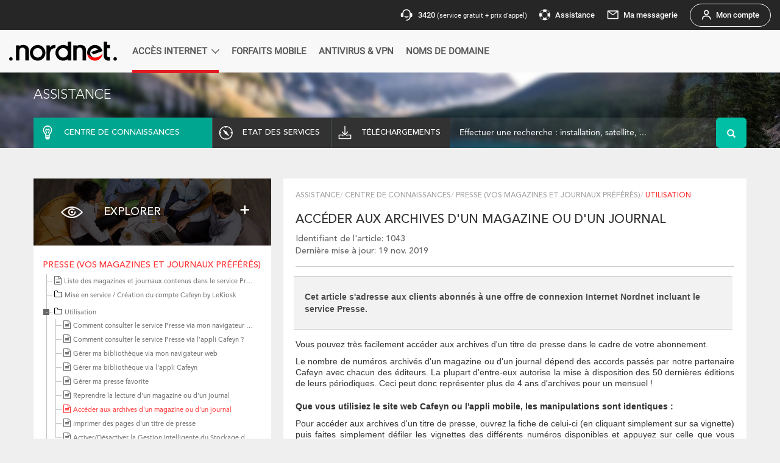

--- FILE ---
content_type: text/html; charset=UTF-8
request_url: https://assistance.nordnet.com/kb/Acceder-aux-archives-dun-magazine-ou-dun-journal_1043.html
body_size: 28804
content:
<!DOCTYPE html PUBLIC "-//W3C//DTD XHTML 1.0 Transitional//EN" "http://www.w3.org/TR/xhtml1/DTD/xhtml1-transitional.dtd">
<html lang="fr">
    <head>
        <meta http-equiv="Content-Type" content="text/html; charset=utf-8" />
        <meta http-equiv="X-UA-Compatible" content="IE=edge"/>
        <meta name="viewport" content="width=device-width, initial-scale=1.0, maximum-scale=1.0, target-densitydpi=device-dpi"/>
                <meta name="keywords"  content="" />
        <meta name="description" content="PRESSE"/>
                <meta name="author" content=""/>
        <link rel="shortcut icon" href="/favicon.ico?v9" />
        <title>
            Assistance Nordnet - ACCÉDER AUX ARCHIVES D&#039;UN MAGAZINE OU D&#039;UN JOURNAL        </title>

                
            <link rel="stylesheet" href="/css/main.css?v9" />
          <link rel="stylesheet" href="/css/bootstrap.min.css?v9" />
          <link rel="stylesheet" href="/css/common.css?v9" />
          <link rel="stylesheet" href="/css/styles.css?v9" />
          <link rel="stylesheet" href="/css/megamenu.css?v9" />
          <link rel="stylesheet" href="/css/font-awesome.css?v9" />
          <link rel="stylesheet" href="/css/jquery-ui.css?v9" />
          <link rel="stylesheet" href="https://cdn.nordnet.fr/components/v1/styles.css" />
		  			<link rel="stylesheet" type="text/css" media="screen" href="/css/compiled/font.css?v9" />
			         
  <link rel="stylesheet" type="text/css" media="screen" href="/js/fancybox/jquery.fancybox.css?v9" />
  <link rel="stylesheet" type="text/css" media="screen" href="/css/ap-image-zoom.min.css?v9" />
  <link rel="stylesheet" type="text/css" media="screen" href="/css/ap-image-fullscreen.css?v9" />
                      

            <!-- HTML5 shim and Respond.js IE8 support of HTML5 elements and media queries -->
                <!--[if lt IE 9]>
                <script src="/js/html5shiv.js?v9 "></script>
                <script src="/js/respond.min.js?v9 "></script>
            <![endif]-->
            <script type="text/javascript" src="/js/compiled/base.js?v9"></script>
                        <script type="text/javascript" src="/js/routing?callback=fos.Router.setData"></script>
            <script type="module" src="https://cdn.nordnet.fr/components/v1/prenav.js"></script>
            <script type="module" src="https://cdn.nordnet.fr/components/v1/navigation.js"></script>
                            <script>
                    (function(w, d, s, l, i){w[l] = w[l] || []; w[l].push({'gtm.start':new Date().getTime(), event:'gtm.js'});
                    var f = d.getElementsByTagName(s)[0], j = d.createElement(s), dl = l != 'dataLayer'?'&l=' + l:''; j.async = true; j.src = 'https://www.googletagmanager.com/gtm.js?id=' + i + dl; f.parentNode.insertBefore(j, f); })
                    (window, document, 'script', 'dataLayer', 'GTM-NHFXTM6');
                </script>
            
            <script type="text/javascript">
                window.gdprAppliesGlobally=true;(function(){function a(e){if(!window.frames[e]){if(document.body&&document.body.firstChild){var t=document.body;var n=document.createElement("iframe");n.style.display="none";n.name=e;n.title=e;t.insertBefore(n,t.firstChild)} else{setTimeout(function(){a(e)},5)}}}function e(n,r,o,c,s){function e(e,t,n,a){if(typeof n!=="function"){return}if(!window[r]){window[r]=[]}var i=false;if(s){i=s(e,t,n)}if(!i){window[r].push({command:e,parameter:t,callback:n,version:a})}}e.stub=true;function t(a){if(!window[n]||window[n].stub!==true){return}if(!a.data){return} var i=typeof a.data==="string";var e;try{e=i?JSON.parse(a.data):a.data}catch(t){return}if(e[o]){var r=e[o];window[n](r.command,r.parameter,function(e,t){var n={};n[c]={returnValue:e,success:t,callId:r.callId};a.source.postMessage(i?JSON.stringify(n):n,"*")},r.version)}} if(typeof window[n]!=="function"){window[n]=e;if(window.addEventListener){window.addEventListener("message",t,false)}else{window.attachEvent("onmessage",t)}}}e("__tcfapi","__tcfapiBuffer","__tcfapiCall","__tcfapiReturn");a("__tcfapiLocator");(function(e){ var t=document.createElement("script");t.id="spcloader";t.type="text/javascript";t.async=true;t.src="https://sdk.privacy-center.org/"+e+"/loader.js?target="+document.location.hostname;t.charset="utf-8";var n=document.getElementsByTagName("script")[0];n.parentNode.insertBefore(t,n)})("bd2712be-47db-4129-8651-dd043a059bc2")})();
            </script>
        
  <script src="/bundles/nordnetassistance/js/menu.js?v9"></script>
  <script src="/bundles/nordnetassistance/js/article.js?v9"></script> 
  <script src="/bundles/nordnetassistance/js/starrr.jquery.plugin.js?v9"></script> 
  <script src="/bundles/nordnetassistance/js/rating.js?v9"></script> 
  <script src="/js/fancybox/jquery.fancybox.pack.js?v9"></script> 
  <script src="/js/ap-image-zoom.js?v9"></script>
  <script src="/js/hammer.min.js?v9"></script>
  <script src="/js/jquery.mousewheel.min.js?v9"></script>
    </head>
            <body id="kb_article">
            <div class="first-wrapper" id="main-container">
                <div class="second-wrapper">
                                                              <div id="header">
                        <nn-prenav customerUrl="https://client.nordnet.com" baseUrl="https://www.nordnet.com" assistanceUrl="http://assistance.nordnet.com/"></nn-prenav>
<nn-navigation customerUrl="https://client.nordnet.com" baseUrl="https://www.nordnet.com"></nn-navigation>                    </div>
                </div>
            </div>

                          <script src="/bundles/nordnetassistance/js/wz_tooltip.js?v9" type="text/javascript"></script>
                     <div class="container-fluid" id="st_header">
  <div class="row">
    <div class="container">
      <div class="row">
        <a href="/">
        <h3 class="white-text text-uppercase">Assistance</h3>
        </a>
      </div>
      <div class="clearfix"></div>
      <div class="row assistance">
        <ul class="second-menu">
          <li class="col-lg-3 col-md-4 col-sm-4 col-xs-4 grey active">
            <a href="/produit/lister"  class="text-uppercase white-text connaissance">
              <i class="icon-centre-connaissance white-text"></i>
              <span>centre de connaissances</span>
            </a>
          </li>
          <li class="col-lg-2 col-md-4 col-sm-4 col-xs-4 grey ">
            <a href="/kb/Etat-de-vos-services_1416.html" class="text-uppercase white-text etat_service">
              <i class="icon-services white-text"></i>
              <span>etat des services</span>
            </a>
          </li>
          <li class="col-lg-2 col-md-4 col-sm-4 col-xs-4 grey ">
            <a href="/telechargement" class="text-uppercase white-text download">
              <i class="icon-download white-text"></i>
              <span>téléchargements</span>
            </a>
          </li>
                          <li class="col-lg-5 col-md-12  col-sm-12 col-xs-12 recherche">
                  <form action="/kb/search" method="get">   
  <div class="input-group">
    <input type="hidden" name="s" value="1">
     
           
           
           
        
    <input type="text" name="q"  maxlength="255" class="quick-search-kb form-control input-lg no-border white-text" id="kb-query-autocomplete" placeholder="Effectuer une recherche : installation, satellite, ..." data-error="Veuillez saisir un mot-clé ou un Identifiant"/>
    <span class="input-group-btn">
      <button class="btn btn-info btn-lg search-btn green-bg" type="submit">
        <i class="glyphicon glyphicon-search"></i>
      </button>
    </span>
  </div>
</form>              </li>
                    </ul>
      </div>
    </div>
  </div>
</div>
  <div class="container padding-50" id="st_container">
    <div class="row">
      <!-- Left col4!-->
      <div class="col-lg-4  col-sm-push-0" id="st_sidebar_left">
  <div class="row">
    <div class="services explorer">
      <div class="header-services">
        <div class="titre">
          <nav class="navbar navbar-default">
            <div class="container-fluid">
              <div class="navbar-header1 navbar-toggle collapsed" data-toggle="collapse" data-target="#navbar" aria-expanded="false" aria-controls="navbar">
                <i class="icon-explorer white-text"></i>  
                <span class="dropdown-toggle white-text text-uppercase">explorer</span>
                <button type="button" class="navbar-toggle collapsed" data-toggle="collapse" data-target="#bs-sidebar-navbar-collapse-2" aria-expanded="false" aria-controls="navbar">
                  <i class="plus"></i>
                </button>
              </div>
            </div>
            <div id="navbar" class="navbar-collapse1 collapse">
                 
                <ul class="nav navbar-nav2">
                                      <li>
                      <a href="/kb/73">
                        Votre abonnement
                      </a>
                    </li>
                                      <li>
                      <a href="/kb/278">
                        Paramétrer votre ordinateur ou mobile (Wi-Fi / DHCP / Mise à jour)
                      </a>
                    </li>
                                      <li>
                      <a href="/kb/283">
                        Les matériels de connexion (box Internet, CPL...)
                      </a>
                    </li>
                                      <li>
                      <a href="/kb/30">
                        Internet Fibre
                      </a>
                    </li>
                                      <li>
                      <a href="/kb/311">
                        Offre 4GFIX
                      </a>
                    </li>
                                      <li>
                      <a href="/kb/306">
                        neosat
                      </a>
                    </li>
                                      <li>
                      <a href="/kb/15">
                        Offres SUPERNOVA, GOLD SUPERNOVA, SIRIUS, VEGA, OZ, MAX, PRO, ALSAWAY, Connect&#039;Ecoles, ConnecTourism
                      </a>
                    </li>
                                      <li>
                      <a href="/kb/60">
                        Internet Radio (WiMAX, WifiMax, LTE)
                      </a>
                    </li>
                                      <li>
                      <a href="/kb/28">
                        Internet ADSL
                      </a>
                    </li>
                                      <li>
                      <a href="/kb/31">
                        Messagerie
                      </a>
                    </li>
                                      <li>
                      <a href="/kb/196">
                        Mobile
                      </a>
                    </li>
                                      <li>
                      <a href="/kb/27">
                        Téléphone par Internet
                      </a>
                    </li>
                                      <li>
                      <a href="/kb/169">
                        TV par Internet
                      </a>
                    </li>
                                      <li>
                      <a href="/kb/141">
                        TV par satellite
                      </a>
                    </li>
                                      <li>
                      <a href="/kb/277">
                        Presse (vos magazines et journaux préférés)
                      </a>
                    </li>
                                                        <li>
                      <a href="/kb/">
                        ...
                      </a>
                    </li>
                                  </ul>
                        
            </div>
          </nav>
        </div>
      </div>
      <div class="services-body">
        <nav class="navbar2 navbar-default sidebar" role="navigation" >
          <div class="container-fluid">
                              <div class="navbar-header">
                                 <button type="button" class="navbar-toggle menu2" data-toggle="collapse" data-target="#bs-sidebar-navbar-collapse-2">
                                 <span class="sr-only">Toggle navigation</span>
                                 <span class="icon-bar"></span>
                                 <span class="icon-bar"></span>
                                 <span class="icon-bar"></span>
                                 </button>      
                              </div>
            <h5 class="text-uppercase titre_menu"><a href="/kb/277" class=" red-text">Presse (vos magazines et journaux préférés)</a></h5>
            <div class="collapse navbar-collapse" id="bs-sidebar-navbar-collapse-2">
                <div id="menu_content" class="nav navbar-nav1 tree file_category_left_menu">
                  <ul>
                    <li>

                         
                        <ul>
                                                                                  <li>
                              <a href="/kb/Liste-des-magazines-et-journaux-contenus-dans-le-service-Presse_1032.html" class="" id="kb_category_id" data-category="277">
                                <span><i class="fa fa-file-text-o" aria-hidden="true"></i>Liste des magazines et journaux contenus dans le service Presse</span>                   
                              </a>
                            </li>
                             
                          <ul><li><span title="Mise en service / Création du compte Cafeyn by LeKiosk"><i class="fa fa-folder-o initial-cat" aria-hidden="true"></i><a href="/kb/279" >Mise en service / Création du compte Cafeyn by LeKiosk</a></span></li><li><span title="Utilisation"><i class="fa fa-folder-o initial-cat" aria-hidden="true"></i><a href="/kb/280" >Utilisation</a></span><ul><li><a href="/kb/Comment-consulter-le-service-Presse-via-mon-navigateur-web-_1035.html"  id="kb_category_id" data-category="280" ><span><i class="fa fa-file-text-o" aria-hidden="true"></i>Comment consulter le service Presse via mon navigateur web ?</span></a></li><li><a href="/kb/Comment-consulter-le-service-Presse-via-lappli-Cafeyn-_1039.html"  id="kb_category_id" data-category="280" ><span><i class="fa fa-file-text-o" aria-hidden="true"></i>Comment consulter le service Presse via l'appli Cafeyn ?</span></a></li><li><a href="/kb/Gerer-ma-bibliotheque-via-mon-navigateur-web_1036.html"  id="kb_category_id" data-category="280" ><span><i class="fa fa-file-text-o" aria-hidden="true"></i>Gérer ma bibliothèque via mon navigateur web</span></a></li><li><a href="/kb/Gerer-ma-bibliotheque-via-lappli-Cafeyn_1044.html"  id="kb_category_id" data-category="280" ><span><i class="fa fa-file-text-o" aria-hidden="true"></i>Gérer ma bibliothèque via l'appli Cafeyn</span></a></li><li><a href="/kb/Gerer-ma-presse-favorite_1037.html"  id="kb_category_id" data-category="280" ><span><i class="fa fa-file-text-o" aria-hidden="true"></i>Gérer ma presse favorite</span></a></li><li><a href="/kb/Reprendre-la-lecture-dun-magazine-ou-dun-journal_1038.html"  id="kb_category_id" data-category="280" ><span><i class="fa fa-file-text-o" aria-hidden="true"></i>Reprendre la lecture d'un magazine ou d'un journal</span></a></li><li><a href="/kb/Acceder-aux-archives-dun-magazine-ou-dun-journal_1043.html" class="active" id="kb_category_id" data-category="280" ><span><i class="fa fa-file-text-o" aria-hidden="true"></i>Accéder aux archives d'un magazine ou d'un journal</span></a></li><li><a href="/kb/Imprimer-des-pages-dun-titre-de-presse_1065.html"  id="kb_category_id" data-category="280" ><span><i class="fa fa-file-text-o" aria-hidden="true"></i>Imprimer des pages d'un titre de presse</span></a></li><li><a href="/kb/ActiverDesactiver-la-Gestion-Intelligente-du-Stockage-de-lappli-Cafeyn_1040.html"  id="kb_category_id" data-category="280" ><span><i class="fa fa-file-text-o" aria-hidden="true"></i>Activer/Désactiver la Gestion Intelligente du Stockage de l'appli Cafeyn</span></a></li></ul></li><li><span title="Dépannage"><i class="fa fa-folder-o initial-cat" aria-hidden="true"></i><a href="/kb/282" >Dépannage</a></span></li><li><span title="Gestion administrative"><i class="fa fa-folder-o initial-cat" aria-hidden="true"></i><a href="/kb/281" >Gestion administrative</a></span></li></ul>    
                        </ul>
                         
                    </li>
                  </ul>
                </div>
            </div>
        </nav>
      </div>
    </div>
    <div class="clearfix"></div>
  </div>
    <div class="hidden-xs hidden-sm visible-lg hidden-md ">
    
<div style="margin-bottom:20px;">
    <div class="row">
        <div class="services contact">
  <div class="header-services">
    <div class="titre-services">
      <i class="icon-messagerie white-text"></i>
      <h4 class="white-text text-uppercase">contactez-nous</h4>
    </div>
  </div>
  <div class="services-body">
    <p>Par mail ou par tchat, contactez nos équipes de techniciens et de conseillers afin de bénéficier d’une assistance personnalisée.</p>
    <div class="clearfix"></div>
    <hr />
     <a href="/telechargement/redirect/contactez-nous/https%253A%252F%252Fwww.nordnet.com%252Fcontactez-nous" title="Contacter un conseiller">Contacter un conseiller »</a>   
  </div>
</div>    </div>
    <div class="clearfix"></div>
    <div class="row">
        <div class="informations green-bg">
  <span class="white-text text-uppercase">première visite ?</span>
  <div class="clearfix"></div>
  <hr />
  <p class="white-text">Retrouvez dans notre centre de connaissances tout le nécessaire pour obtenir des réponses à vos questions. <br />Vous pouvez consulter toutes nos fiches pratiques, nos articles et vérifier l’état de fonctionnement de nos services.</p>
  <div class="clearfix"></div>
</div>    </div>
</div>    </div>
</div>
<!-- FIN Left col4!-->     <!-- FIN Left col4!-->
      <!--RIGHT col8!-->      
       <div class="col-lg-8" id="st_content_right">
         <div class="art white-bg padding-20">
          <ul class="breadcrumb">
            <li><a href='/'>Assistance</a></li><li><a href='/produit/lister'>Centre de connaissances</a></li><li><a href='/kb/277'>Presse (vos magazines et journaux préférés)</a></li><li class='active'>Utilisation</li>
          </ul>
          <div class="header_article">
            <h1 class="box-title text-uppercase article-title" title="Accéder aux archives d&#039;un magazine ou d&#039;un journal">Accéder aux archives d&#039;un magazine ou d&#039;un journal</h1>
            <div class="info_article">
              <small>Identifiant de l&#039;article: 1043</small>
              <small>Dernière mise à jour: 19 nov. 2019</small>
            </div>
            <hr />
          </div>         
          <div class="body-article">
            <div class="template_widget">
<div class="box greyBox"><strong>Cet article s'adresse aux clients abonnés à une offre de connexion Internet Nordnet incluant le service Presse.</strong></div>
</div>

<p></p>

<p>Vous pouvez très facilement accéder aux archives d'un titre de presse dans le cadre de votre abonnement.</p>

<p>Le nombre de&nbsp;numéros archivés d'un magazine ou d'un journal dépend des accords passés par&nbsp;notre partenaire Cafeyn avec chacun des&nbsp;éditeurs. La plupart d'entre-eux autorise&nbsp;la mise à disposition des 50 dernières éditions de leurs périodiques. Ceci peut donc représenter plus de 4 ans d'archives pour un mensuel !</p>

<p></p>

<p><strong>Que vous utilisiez le site web Cafeyn ou l'appli mobile, les manipulations sont identiques :</strong></p>

<p>Pour accéder aux archives&nbsp;d'un titre de presse, ouvrez la fiche de celui-ci (en cliquant simplement sur sa vignette) puis faites simplement défiler les vignettes des différents numéros disponibles et appuyez&nbsp;sur celle que vous souhaitez consulter.</p>

<p style="margin-left: 40px;"><img alt="" src="/kb_upload/image/service_presse/ANDROID-title-archives.jpg" style="width: 726px; height: 454px;" /></p>

<p></p>

<p>La fiche du numéro demandé s'affiche alors...</p>

<p>Pour en savoir plus sur l'interface de consultation, reportez-vous aux articles "<a href="/kb/index.php?View=entry&EntryID=1035">Comment consulter le service Presse via mon navigateur web ?</a>" et "<a href="/kb/index.php?View=entry&EntryID=1039">Comment consulter le service Presse via l'appli Cafeyn&nbsp;?</a>"</p>

          </div>
          <div class="hidden-lg comment" id="icon-commentaire">
            <i class="icon-commentaire"></i>

          </div>
             <div id="fixed-article">
                <div class="footer-article">
            <div class="comment_div hidden-xs" id="commentaire">
                        <input type='hidden' value='1043' id='nordnet_assistance_entry_id' />
            <input type='hidden' value='0' id='nordnet_assistance_rating_value' />

            <div class="alert alert-danger alert-dismissable fade in"  id='server_alert_msg' style='display: none'>
              <a href="#" class="close" data-dismiss="alert" aria-label="close">×</a>
              <i class="fa fa-info" aria-hidden="true"></i>Une erreur technique est survenue. Veuillez réessayer ultérieurement.
            </div>
                          <input type="hidden" value="Inutile" id="rate_hover_text_0"/>
              <input type="hidden" value="Peu utile" id="rate_hover_text_1"/>
              <input type="hidden" value="Utile" id="rate_hover_text_2"/>
              <input type="hidden" value="Très utile" id="rate_hover_text_3"/>
              <input type="hidden" value="A résolu mon problème" id="rate_hover_text_4"/>
              <img src="/images/assistance.png?v9" alt="assistance nordnet" title="Cet article vous a-t-il été utile ?"  class="pull-left"/>
              <h3>Cet article vous a-t-il été utile ?</h3>
              <div class="row lead">
                <div id="hearts" class="starrr"></div>
              </div>
               
            <div class="alert alert-success alert-dismissable fade in" style='display: none' id='rating_alert_msg'>
              <a href="#" class="close" data-dismiss="alert" aria-label="close">×</a>
              Merci de votre évaluation
            </div>
            <div class="alert alert-info" id="rating_comment_article_form" style='display: none'>
              <p><b>Suggestions d’amélioration</b> :<br /> Seuls les commentaires relatifs à cet article seront traités.</p>
              <p><b>Ce formulaire n’est pas destiné à vous mettre en relation avec le Service Clients Nordnet.</b><br />Pour toute demande concernant votre abonnement ou votre matériel Nordnet, utilisez notre<br/>tchat ou notre <a href="https://www.nordnet.com/contactez-nous" target="_blank">formulaire de contact</a>.</p>
              <div class="form-group">
                <textarea class="form-control" id="exampleTextarea" rows="3"></textarea>
              </div>
              <button type="submit" class="btn btn-primary" id='send_rating_feedback'>Envoyer</button>
              <button type="submit" class="btn btn-secondary" id='cancel_rating_feedback' >Annuler</button>
            </div>
            <hr />
                        
          </div>
          </div>
                        <div class="nbr_consultation">Consultation : 7868</div>
             <hr />
                        
                              
             
                <h5 class="text-uppercase text-green">Lire également</h5>
                <ul id="files">
                                      
                    <li> <a href="/kb/Comment-consulter-le-service-Presse-via-mon-navigateur-web-_1035.html" id="kb_category_id" data-category="280">Comment consulter le service Presse via mon navigateur web ?</a></li>                
                                        
                    <li> <a href="/kb/Comment-consulter-le-service-Presse-via-lappli-Cafeyn-_1039.html" id="kb_category_id" data-category="280">Comment consulter le service Presse via l&#039;appli Cafeyn ?</a></li>                
                                    </ul>
              
                        
                         </div>
         </div>
          <!-- END ARTICLE -->       
                  <ul class="pager col-lg-12" id="kb_artilcle">
                          <li class="previous col-lg-6  col-md-6 col-sm-6 col-xs-12">

                <a href="/kb/Reprendre-la-lecture-dun-magazine-ou-dun-journal_1038.html" title="Reprendre la lecture d&#039;un magazine ou d&#039;un journal" id="kb_category_id" data-category="280">Précédent<br /><i class="fa fa-chevron-left" aria-hidden="true"></i>
                  <span class="text-uppercase">Reprendre la lecture d&#039;un magazine ou d&#039;un journal</span></a>                  

              </li>
                                      <li class="next col-lg-6 col-md-6 col-sm-6 col-xs-12">

                <a href="/kb/Imprimer-des-pages-dun-titre-de-presse_1065.html" title="Imprimer des pages d&#039;un titre de presse" id="kb_category_id" data-category="280">Suivant<br /><i class="fa fa-chevron-right pull-right" aria-hidden="true"></i>
                  <span class="text-uppercase"> Imprimer des pages d&#039;un titre de presse</span></a>

              </li>
                      </ul>
                
      </div>
      <!--END RIGHT col8!-->

      <div class="clearfix"></div>
        <div class="visible-xs visible-sm visible-md hidden-lg col-xs-12">
        
<div style="margin-bottom:20px;">
    <div class="row">
        <div class="services contact">
  <div class="header-services">
    <div class="titre-services">
      <i class="icon-messagerie white-text"></i>
      <h4 class="white-text text-uppercase">contactez-nous</h4>
    </div>
  </div>
  <div class="services-body">
    <p>Par mail ou par tchat, contactez nos équipes de techniciens et de conseillers afin de bénéficier d’une assistance personnalisée.</p>
    <div class="clearfix"></div>
    <hr />
     <a href="/telechargement/redirect/contactez-nous/https%253A%252F%252Fwww.nordnet.com%252Fcontactez-nous" title="Contacter un conseiller">Contacter un conseiller »</a>   
  </div>
</div>    </div>
    <div class="clearfix"></div>
    <div class="row">
        <div class="informations green-bg">
  <span class="white-text text-uppercase">première visite ?</span>
  <div class="clearfix"></div>
  <hr />
  <p class="white-text">Retrouvez dans notre centre de connaissances tout le nécessaire pour obtenir des réponses à vos questions. <br />Vous pouvez consulter toutes nos fiches pratiques, nos articles et vérifier l’état de fonctionnement de nos services.</p>
  <div class="clearfix"></div>
</div>    </div>
</div>        </div>


    </div>
  </div>

                        <footer id="st_footer">
                     <div class="container">
            <div class="row">
               <div class="col-lg-3 col-md-3 col-sm-12 col-xs-12 logo-footer text-center">
                  <img src="/images/logo-footer.png?v9" alt="nordnet"  title="logo nordnet"/>
               </div>
               <div class="col-lg-8 col-md-8 col-sm-12 col-xs-12">
                  <ul class="menu-footer text-center">
                     <li><a href="/mentions-legales" title="Mentions légales">Mentions légales</a></li>
                     <li><a href="https://www.nordnet.com/corporate/qui-sommes-nous" title="Qui sommes-nous?">Qui sommes-nous?</a></li>
                     <li><a href="javascript:Didomi.preferences.show()" title="Modifier mes préférences cookies ">Modifier mes préférences cookies</a></li>
                  </ul>
               </div>
               <div class="col-lg-1 col-md-1 col-sm-12 col-xs-12">
                  <div class="aide">
                  </div>
               </div>
            </div>
         </div>
            </footer>
            <a id="back_to_top"></a>
        <!-- MEGAMENU JS -->
         <script src="/megamenu/js/megamenu.js?v9"></script>
         <script src="/js/jquery.matchHeight.js?v9"></script>

        <!-- END MEGAMENU JS -->
        <!-- Google Tag Manager -->
        <noscript>
              <iframe src="https://www.googletagmanager.com/ns.html?id=GTM-NHFXTM6" height="0" width="0" style="display:none;visibility:hidden"></iframe>
        </noscript>
        <!-- End Google Tag Manager -->
        </body>
    </html>


--- FILE ---
content_type: text/css
request_url: https://assistance.nordnet.com/css/compiled/font.css?v9
body_size: 1000
content:
@font-face {
  font-family: 'assistance';
  src:  url('../../bundles/nordnetmain/css/fonts/assistance.eot?5dizkc');
  src:  url('../../bundles/nordnetmain/css/fonts/assistance.eot?5dizkc#iefix') format('embedded-opentype'),
    url('../../bundles/nordnetmain/css/fonts/assistance.ttf?5dizkc') format('truetype'),
    url('../../bundles/nordnetmain/css/fonts/assistance.woff?5dizkc') format('woff'),
    url('../../bundles/nordnetmain/css/fonts/assistance.svg?5dizkc#assistance') format('svg');
  font-weight: normal;
  font-style: normal;
}


[class="icon1-fibre"],[class="icon1-fibre"]:before{
  /* use !important to prevent issues with browser extensions that change fonts */
  font-family: 'assistance';
  speak: none;
  font-style: normal;
  font-weight: normal;
  font-variant: normal;
  text-transform: none;
  line-height: 1;

  /* Better Font Rendering =========== */
  -webkit-font-smoothing: antialiased;
  -moz-osx-font-smoothing: grayscale;
}

.icon1-fibre:before {
  content: "\e81c";
}


--- FILE ---
content_type: text/css
request_url: https://assistance.nordnet.com/fonts/fontello/css/fontello.css
body_size: 5230
content:
@font-face {
  font-family: 'fontello';
  src: url('../font/fontello.eot?62462055');
  src: url('../font/fontello.eot?62462055#iefix') format('embedded-opentype'),
       url('../font/fontello.woff2?62462055') format('woff2'),
       url('../font/fontello.woff?62462055') format('woff'),
       url('../font/fontello.ttf?62462055') format('truetype'),
       url('../font/fontello.svg?62462055#fontello') format('svg');
  font-weight: normal;
  font-style: normal;
}
/* Chrome hack: SVG is rendered more smooth in Windozze. 100% magic, uncomment if you need it. */
/* Note, that will break hinting! In other OS-es font will be not as sharp as it could be */
/*
@media screen and (-webkit-min-device-pixel-ratio:0) {
  @font-face {
    font-family: 'fontello';
    src: url('../font/fontello.svg?62462055#fontello') format('svg');
  }
}
*/

@font-face {
  font-family: 'edit';
  src: url('../font/edit.eot?52728871');
  src: url('../font/edit.eot?52728871#iefix') format('embedded-opentype'),
       url('../font/edit.woff2?52728871') format('woff2'),
       url('../font/edit.woff?52728871') format('woff'),
       url('../font/edit.ttf?52728871') format('truetype'),
       url('../font/edit.svg?52728871#edit') format('svg');
  font-weight: normal;
  font-style: normal;
}
/* Chrome hack: SVG is rendered more smooth in Windozze. 100% magic, uncomment if you need it. */
/* Note, that will break hinting! In other OS-es font will be not as sharp as it could be */
/*
@media screen and (-webkit-min-device-pixel-ratio:0) {
  @font-face {
    font-family: 'edit';
    src: url('../font/edit.svg?52728871#edit') format('svg');
  }
}
*/
 
 [class^="icon-"]:before, [class*=" icon-"]:before {
  font-family: "fontello";
  font-style: normal;
  font-weight: normal;
  speak: none;
 
  display: inline-block;
  text-decoration: inherit;
  width: 1em;
  margin-right: .2em;
  text-align: center;
  /* opacity: .8; */
 
  /* For safety - reset parent styles, that can break glyph codes*/
  font-variant: normal;
  text-transform: none;
 
  /* fix buttons height, for twitter bootstrap */
  line-height: 1em;
 
  /* Animation center compensation - margins should be symmetric */
  /* remove if not needed */
  margin-left: .2em;
 
  /* you can be more comfortable with increased icons size */
  /* font-size: 120%; */
 
  /* Font smoothing. That was taken from TWBS */
  -webkit-font-smoothing: antialiased;
  -moz-osx-font-smoothing: grayscale;
 
  /* Uncomment for 3D effect */
  /* text-shadow: 1px 1px 1px rgba(127, 127, 127, 0.3); */
}

[class^="icon-edit"]:before, [class*=" icon-edit"]:before {
  font-family: "edit";
  font-style: normal;
  font-weight: normal;
  speak: none;
 
  display: inline-block;
  text-decoration: inherit;
  width: 1em;
  margin-right: .2em;
  text-align: center;
  /* opacity: .8; */
 
  /* For safety - reset parent styles, that can break glyph codes*/
  font-variant: normal;
  text-transform: none;
 
  /* fix buttons height, for twitter bootstrap */
  line-height: 1em;
 
  /* Animation center compensation - margins should be symmetric */
  /* remove if not needed */
  margin-left: .2em;
 
  /* you can be more comfortable with increased icons size */
  /* font-size: 120%; */
 
  /* Font smoothing. That was taken from TWBS */
  -webkit-font-smoothing: antialiased;
  -moz-osx-font-smoothing: grayscale;
 
  /* Uncomment for 3D effect */
  /* text-shadow: 1px 1px 1px rgba(127, 127, 127, 0.3); */
}
 
.icon-adsl_france:before { content: '\e800'; } /* '' */
.icon-setting:before { content: '\e801'; } /* '' */
.icon-logout:before { content: '\e802'; } /* '' */
.icon-satellite:before { content: '\e803'; } /* '' */
.icon-pdf:before { content: '\e804'; } /* '' */
.icon-file_download:before { content: '\e805'; } /* '' */
.icon-services:before { content: '\e806'; } /* '' */
.icon-telephone:before { content: '\e807'; } /* '' */
.icon-tv:before { content: '\e808'; } /* '' */
.icon-domaine:before { content: '\e809'; } /* '' */
.icon-download:before { content: '\e80a'; } /* '' */
.icon-formulaire:before { content: '\e80b'; } /* '' */
.icon-logiciel:before { content: '\e80c'; } /* '' */
.icon-messagerie:before { content: '\e80d'; } /* '' */
.icon-pilotes:before { content: '\e80e'; } /* '' */
.icon-profil:before { content: '\e80f'; } /* '' */
.icon-explorer:before { content: '\e810'; } /* '' */
.icon-centre-connaissance:before { content: '\e811'; } /* '' */
.icon-securite:before { content: '\e812'; } /* '' */
.icon-thematique:before { content: '\e813'; } /* '' */
.icon-adsl:before { content: '\e814'; } /* '' */
.icon-maintenance:before { content: '\e815'; } /* '' */
.icon-incidents:before { content: '\e816'; } /* '' */
.icon-compte:before { content: '\e817'; } /* '' */
.icon-alert:before { content: '\e818'; } /* '' */
.icon-commentaire:before { content: '\e819'; } /* '' */
.icon-mention-legal:before { content: '\e81a'; } /* '' */
.icon-help:before { content: '\f128'; } /* '' */
.icon-edit:before { content: '\e81b'; } /* '' */
.icon-applications:before { content: ''; background: transparent url('../../../images/pic_applications_desktop_mobile.svg') no-repeat 0 0; width: 29px; height: 28px; }

--- FILE ---
content_type: application/javascript
request_url: https://assistance.nordnet.com/bundles/nordnetassistance/js/rating.js?v9
body_size: 2425
content:
function ratingArticle(iEntryId,iRate)
{
  if(RatedArticle)
  {
    return false;
  }
  
  $('#rating_comment_article_form').fadeIn();

  $('#rating_alert_msg').fadeIn();
  $('#hearts').hide();
        
  $.ajax({
    type: 'POST',
    url: Routing.generate('nordnet_assistance_article_rating'),
    data: {iEntryId:iEntryId, iRate:iRate},
    success: function (response) {
      if (response.status = 'success')
      {
        RatedArticle = true;
      }
      else
      {
        $('#server_alert_msg').fadeIn();
      }
    },
    error: function (response) {

    }
  });
}

function ratingArticleComment(iEntryId, sComment, iRateValue)
{
  $('#send_rating_feedback').addClass('disabled');
  $('#cancel_rating_feedback').addClass('disabled');
  $('#rating_comment_article_form').slideUp();
   
  sComment = clearText(sComment);
  
  $.ajax({
    type: 'POST',
    url: Routing.generate('nordnet_assistance_article_rating_feedback'),
    data: {iEntryId: iEntryId,sComment: sComment,iRateValue: iRateValue},
    success: function (response) {
      if (response.status = 'success')
      {
       
      }
      else
      {
        $('#server_alert_msg').fadeIn();
        $('#send_rating_feedback').removeClass('disabled');
        $('#cancel_rating_feedback').removeClass('disabled');
      }
    },
    error: function (response) {

    }
  });
}

function RatingActions()
{
  $(".starrr").starrr();

  $(".starrr").on('starrr:change', function (e, value) {
    $('#nordnet_assistance_rating_value').val(value);
    var iEntryId = $('#nordnet_assistance_entry_id').val();
    ratingArticle(iEntryId, value);
  });
  
  $('#send_rating_feedback').click(function(){
    var iEntryId = $('#nordnet_assistance_entry_id').val();
    var sComment = $('#exampleTextarea').val();
    var iRateValue = $('#nordnet_assistance_rating_value').val();
    ratingArticleComment(iEntryId, sComment, iRateValue);
  });
  
  $('#cancel_rating_feedback').click(function(){
    $('#rating_comment_article_form').slideUp();
  });
  
  $('.starrr .glyphicon').each(function(){
    $(this).attr('title',$('#rate_hover_text_'+ $(this).index() ).val());
  });
}

function clearText(sText)
{
  sText = sText.replace(/(https?|ftp):\/\//gi, "").replace(/&/g, '&amp;').replace(/</g, '&lt;').replace(/>/g, '&gt;').replace(/"/g, '&quot;').replace(/'/g, "\\'");
  
  return sText;
}
$(function () {
  RatedArticle = false;
  RatingActions();
});


--- FILE ---
content_type: application/javascript
request_url: https://assistance.nordnet.com/js/routing?callback=fos.Router.setData
body_size: 880
content:
/**/fos.Router.setData({"base_url":"","routes":{"nordnet_main_download_redirect":{"tokens":[["variable","\/","[^\/]++","url"],["variable","\/","[^\/]++","picture"],["text","\/telechargement\/redirect"]],"defaults":{"url":"","picture":""},"requirements":[],"hosttokens":[]},"nordnet_assistance_suggest_article_id":{"tokens":[["text","\/kb\/suggestArticleId"]],"defaults":[],"requirements":[],"hosttokens":[]},"nordnet_assistance_article_rating":{"tokens":[["text","\/kb\/article\/rating"]],"defaults":[],"requirements":[],"hosttokens":[]},"nordnet_assistance_article_rating_feedback":{"tokens":[["text","\/kb\/article\/ratingFeedback"]],"defaults":[],"requirements":[],"hosttokens":[]},"nordnet_assistance_save_category_id":{"tokens":[["text","\/kb\/saveCategoryId"]],"defaults":[],"requirements":[],"hosttokens":[]}},"prefix":"","host":"assistance.nordnet.com","scheme":"https"});

--- FILE ---
content_type: application/javascript
request_url: https://cdn.nordnet.fr/components/v1/icon-inline.js
body_size: 1186
content:
import{i as n,_ as i,s as e,x as o,e as t}from"./vendor-fb54c2a4.js";let l=class extends e{render(){return o`
      <div class="icon-inline single">
        <slot name="icon"></slot>
        <div class="icon-inline--text">
          <slot name="text"></slot>
        </div>
      </div>
    `}};l.styles=n`
    .icon-inline {
      align-items: center;
      background: none;
      border: 0;
      border-radius: 0;
      box-shadow: none;
      color: var(--nn-icon-inline_icon-inline_color, #fff);
      display: flex;
      font-family: var(--nn-icon-inline_icon-inline_font-family, 'font-medium');
      font-size: var(--nn-icon-inline_icon-inline_font-size, 0.8em);
      justify-content: left;
      line-height: 1;
      margin: 0;
      padding: 0;
      text-align: left;
      text-decoration: none;
      text-transform: none;
      vertical-align: inherit;
      width: 100%;
    }
    .icon-inline--text {
      padding: var(--nn-icon-inline_icon-inline--text_padding, 0 0 0 8px);
    }
  `,l=i([t("nn-icon-inline")],l);export{l as IconInline};
//# sourceMappingURL=icon-inline.js.map


--- FILE ---
content_type: application/javascript
request_url: https://assistance.nordnet.com/bundles/nordnetassistance/js/article.js?v9
body_size: 1292
content:
$(document).ready(function () {
    var nextpos,
        elpos  ,
        scrollTrue = true  //variable to stop scroll;
    //fire this func to get bloc position .
    function getPos() {
        elpos = $(".comment").offset().top;
        $('.comment_div').removeClass('hidden-xs');
        $('.footer-article').toggle().animate({
            "top": elpos - 350
        }, "slow");
    }
    //fire scroll event to get asyn bloc position .
    function triggerScroll(scrollTrue) {
        $(window).scroll(function () {
            var el = $('.footer-article');
            elpos = $('.comment').offset().top;
            var feedback = $("#rating_alert_msg");

            if(scrollTrue){
                if (!feedback.is(':visible')) {
                    el.stop().animate({'top': elpos - 350}, 500);
                }
            }else{
                el.stop().animate({'top': elpos - 350}, 500);
            }

        });
    }
    $(document).off("click", "#icon-commentaire").on("click", "#icon-commentaire", function (e) {
        e.preventDefault();
        getPos();
        triggerScroll(scrollTrue);
    });
    $(document).on("click", "#cancel_rating_feedback,#send_rating_feedback", function (e) {
        scrollTrue = false;
        triggerScroll(scrollTrue);
    });

});

--- FILE ---
content_type: application/javascript
request_url: https://cdn.nordnet.fr/components/v1/link.js
body_size: 989
content:
import{i as t,_ as i,n,s as e,x as o,e as s}from"./vendor-fb54c2a4.js";import"./icon-inline.js";let r=class extends e{constructor(){super(...arguments),this.textLink="The default title",this.hrefLink="#",this.idLink="link-id",this.customClass=""}render(){return o`
      <a
        id="${this.idLink}"
        class="anchor"
        href="${this.hrefLink}"
        title="${this.textLink}"
      >
        <nn-icon-inline class="${this.customClass}">
          <slot slot="icon" name="icon"></slot>
          <slot slot="text" name="text"></slot>
        </nn-icon-inline>
      </a>
    `}};r.styles=t`
    a,
    a:hover,
    a:active,
    a:focus,
    a:visited {
      text-decoration: none;
    }
  `,i([n({type:String})],r.prototype,"textLink",void 0),i([n({type:String})],r.prototype,"hrefLink",void 0),i([n({type:String})],r.prototype,"idLink",void 0),i([n({type:String})],r.prototype,"customClass",void 0),r=i([s("nn-link")],r);export{r as Link};
//# sourceMappingURL=link.js.map
